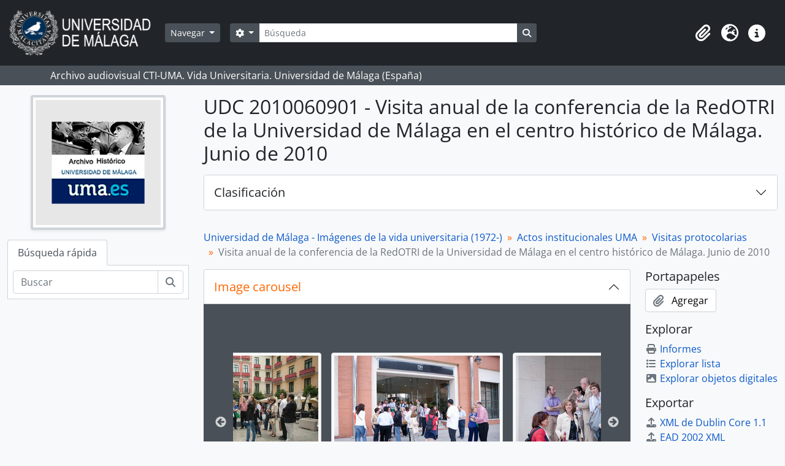

--- FILE ---
content_type: text/html; charset=utf-8
request_url: https://archivo.fotografico.uma.es/vida-universitaria/index.php/visita-anual-de-la-conferencia-de-la-redotri-en-el-centro-historico-de-malaga-junio-de-2010
body_size: 51742
content:
<!DOCTYPE html>
<html lang="es" dir="ltr">
  <head>
    <meta charset="utf-8">
    <meta name="viewport" content="width=device-width, initial-scale=1">
    <title>Visita anual de la conferencia de la RedOTRI de la Universidad de Málaga en el centro histórico de Málaga. Junio de 2010 - ARCHIVO UMA</title>
        <link rel="shortcut icon" href="/vida-universitaria/favicon.ico">
    <script defer src="/dist/js/vendor.bundle.1697f26639ee588df9ee.js"></script><script defer src="/dist/js/arDominionB5Plugin.bundle.0ac68e6c1a63c312687f.js"></script><link href="/dist/css/arDominionB5Plugin.bundle.33b8488ae3d60e127786.css" rel="stylesheet">
      </head>
  <body class="d-flex flex-column min-vh-100 sfIsadPlugin index">
        <div class="visually-hidden-focusable p-3 border-bottom">
  <a class="btn btn-sm btn-secondary" href="#main-column">
    Skip to main content  </a>
</div>
    



<header id="top-bar" class="navbar navbar-expand-lg navbar-dark bg-dark" role="navigation" aria-label="Main navigation">
  <div class="container-fluid">
          <a class="navbar-brand d-flex flex-wrap flex-lg-nowrap align-items-center py-0 me-0" href="/vida-universitaria/index.php/" title="Inicio" rel="home">
                  <img alt="AtoM logo" class="d-inline-block my-2 me-3" height="75" src="/vida-universitaria/plugins/arDominionB5Plugin/images/logo.png" />                      </a>
        <button class="navbar-toggler atom-btn-secondary my-2 me-1 px-1" type="button" data-bs-toggle="collapse" data-bs-target="#navbar-content" aria-controls="navbar-content" aria-expanded="false">
      <i 
        class="fas fa-2x fa-fw fa-bars" 
        data-bs-toggle="tooltip"
        data-bs-placement="bottom"
        title="Toggle navigation"
        aria-hidden="true">
      </i>
      <span class="visually-hidden">Toggle navigation</span>
    </button>
    <div class="collapse navbar-collapse flex-wrap justify-content-end me-1" id="navbar-content">
      <div class="d-flex flex-wrap flex-lg-nowrap flex-grow-1">
        <div class="dropdown my-2 me-3">
  <button class="btn btn-sm atom-btn-secondary dropdown-toggle" type="button" id="browse-menu" data-bs-toggle="dropdown" aria-expanded="false">
    Navegar  </button>
  <ul class="dropdown-menu mt-2" aria-labelledby="browse-menu">
    <li>
      <h6 class="dropdown-header">
        Navegar      </h6>
    </li>
                  <li id="node_home">
          <a class="dropdown-item" href="/vida-universitaria/index.php/" title="INICIO">INICIO</a>        </li>
                        <li id="node_browseInformationObjects">
          <a class="dropdown-item" href="/vida-universitaria/index.php/informationobject/browse" title="Fondos / colecciones">Fondos / colecciones</a>        </li>
                        <li id="node_BrowseDocuments">
          <a class="dropdown-item" href="/vida-universitaria/index.php/informationobject/browse?sort=startDate&amp;sq0=&amp;sf0=&amp;collection=%2Fvida-universitaria%2Findex.php%2Funiversidad-de-malaga-imagenes-de-la-vida-universitaria-1972&amp;levels=747452&amp;findingAidStatus=&amp;topLod=0&amp;rangeType=inclusive&amp;sortDir=desc" title="Reportajes UMA. 1988-">Reportajes UMA. 1988-</a>        </li>
                        <li id="node_browseActors">
          <a class="dropdown-item" href="/vida-universitaria/index.php/actor/browse" title="Personas / instituciones / cargos">Personas / instituciones / cargos</a>        </li>
                        <li id="node_AdvancedSearchDocuments">
          <a class="dropdown-item" href="/vida-universitaria/index.php/informationobject/browse?view=card&amp;collection=830&amp;sortDir=asc&amp;sort=identifier&amp;showAdvanced=1&amp;topLod=0&amp;onlyMedia=1" title="Búsqueda en documentos UMA">Búsqueda en documentos UMA</a>        </li>
                        <li id="node_AdvancedSearchActors">
          <a class="dropdown-item" href="/vida-universitaria/index.php/actor/browse?sortDir=desc&amp;sort=lastUpdated&amp;showAdvanced=1&amp;topLod=0" title="Búsqueda en autoridades">Búsqueda en autoridades</a>        </li>
                        <li id="node_browseRepositories">
          <a class="dropdown-item" href="/vida-universitaria/index.php/repository/browse" title="Archivos">Archivos</a>        </li>
                        <li id="node_browseFunctions">
          <a class="dropdown-item" href="/vida-universitaria/index.php/function/browse" title="Funciones">Funciones</a>        </li>
                        <li id="node_browseSubjects">
          <a class="dropdown-item" href="/vida-universitaria/index.php/taxonomy/index/id/35" title="Materias">Materias</a>        </li>
                        <li id="node_browsePlaces">
          <a class="dropdown-item" href="/vida-universitaria/index.php/taxonomy/index/id/42" title="Lugares">Lugares</a>        </li>
                        <li id="node_browseDigitalObjects">
          <a class="dropdown-item" href="/vida-universitaria/index.php/informationobject/browse?view=card&amp;onlyMedia=1&amp;topLod=0" title="Objetos digitales">Objetos digitales</a>        </li>
                        <li id="node_SiteMap">
          <a class="dropdown-item" href="/vida-universitaria/index.php/ClassificationTableUMA" title="MAPA WEB - Vida Universitaria">MAPA WEB - Vida Universitaria</a>        </li>
            </ul>
</div>
        <form
  id="search-box"
  class="d-flex flex-grow-1 my-2"
  role="search"
  action="/vida-universitaria/index.php/informationobject/browse">
  <h2 class="visually-hidden">Búsqueda</h2>
  <input type="hidden" name="topLod" value="0">
  <input type="hidden" name="sort" value="relevance">
  <div class="input-group flex-nowrap">
    <button
      id="search-box-options"
      class="btn btn-sm atom-btn-secondary dropdown-toggle"
      type="button"
      data-bs-toggle="dropdown"
      data-bs-auto-close="outside"
      aria-expanded="false">
      <i class="fas fa-cog" aria-hidden="true"></i>
      <span class="visually-hidden">Search options</span>
    </button>
    <div class="dropdown-menu mt-2" aria-labelledby="search-box-options">
              <div class="px-3 py-2">
          <div class="form-check">
            <input
              class="form-check-input"
              type="radio"
              name="repos"
              id="search-realm-global"
              checked
              value>
            <label class="form-check-label" for="search-realm-global">
              Búsqueda global            </label>
          </div>
                      <div class="form-check">
              <input
                class="form-check-input"
                type="radio"
                name="repos"
                id="search-realm-repo"
                value="137276">
              <label class="form-check-label" for="search-realm-repo">
                Busca <span>Archivo Histórico de la Universidad de Málaga (España)</span>              </label>
            </div>
                            </div>
        <div class="dropdown-divider"></div>
            <a class="dropdown-item" href="/vida-universitaria/index.php/informationobject/browse?showAdvanced=1&topLod=0">
        Búsqueda avanzada      </a>
    </div>
    <input
      id="search-box-input"
      class="form-control form-control-sm dropdown-toggle"
      type="search"
      name="query"
      autocomplete="off"
      value=""
      placeholder="Búsqueda"
      data-url="/vida-universitaria/index.php/search/autocomplete"
      data-bs-toggle="dropdown"
      aria-label="Búsqueda"
      aria-expanded="false">
    <ul id="search-box-results" class="dropdown-menu mt-2" aria-labelledby="search-box-input"></ul>
    <button class="btn btn-sm atom-btn-secondary" type="submit">
      <i class="fas fa-search" aria-hidden="true"></i>
      <span class="visually-hidden">Search in browse page</span>
    </button>
  </div>
</form>
      </div>
      <div class="d-flex flex-nowrap flex-column flex-lg-row align-items-strech align-items-lg-center">
        <ul class="navbar-nav mx-lg-2">
                    <li class="nav-item dropdown d-flex flex-column">
  <a
    class="nav-link dropdown-toggle d-flex align-items-center p-0"
    href="#"
    id="clipboard-menu"
    role="button"
    data-bs-toggle="dropdown"
    aria-expanded="false"
    data-total-count-label="registros añadidos"
    data-alert-close="Cerrar"
    data-load-alert-message="There was an error loading the clipboard content."
    data-export-alert-message="The clipboard is empty for this entity type."
    data-export-check-url="/vida-universitaria/index.php/clipboard/exportCheck"
    data-delete-alert-message="Nota: los elementos del portapapeles no seleccionados en esta página se eliminarán del portapapeles cuando se actualice la página. Puede volver a seleccionarlos ahora o recargar la página para eliminarlos por completo. El uso de los botones de ordenación o de vista previa de impresión también provocará una recarga de la página - así que ¡se perderá todo lo que no esté seleccionado en ese momento!">
    <i
      class="fas fa-2x fa-fw fa-paperclip px-0 px-lg-2 py-2"
      data-bs-toggle="tooltip"
      data-bs-placement="bottom"
      data-bs-custom-class="d-none d-lg-block"
      title=""
      aria-hidden="true">
    </i>
    <span class="d-lg-none mx-1" aria-hidden="true">
          </span>
    <span class="visually-hidden">
          </span>
  </a>
  <ul class="dropdown-menu dropdown-menu-end mb-2" aria-labelledby="clipboard-menu">
    <li>
      <h6 class="dropdown-header">
              </h6>
    </li>
    <li class="text-muted text-nowrap px-3 pb-2">
      <span
        id="counts-block"
        data-information-object-label="Fondos / documentos"
        data-actor-object-label="Personas / instituciones / cargos"
        data-repository-object-label="Archivo">
      </span>
    </li>
                  <li id="node_clearClipboard">
          <a class="dropdown-item" href="/vida-universitaria/index.php/" title="Clear selections">Clear selections</a>        </li>
                        <li id="node_goToClipboard">
          <a class="dropdown-item" href="/vida-universitaria/index.php/clipboard/view" title="Go to clipboard">Go to clipboard</a>        </li>
                        <li id="node_loadClipboard">
          <a class="dropdown-item" href="/vida-universitaria/index.php/clipboard/load" title="Load clipboard">Load clipboard</a>        </li>
                        <li id="node_saveClipboard">
          <a class="dropdown-item" href="/vida-universitaria/index.php/clipboard/save" title="Save clipboard">Save clipboard</a>        </li>
            </ul>
</li>
                      <li class="nav-item dropdown d-flex flex-column">
  <a
    class="nav-link dropdown-toggle d-flex align-items-center p-0"
    href="#"
    id="language-menu"
    role="button"
    data-bs-toggle="dropdown"
    aria-expanded="false">
    <i
      class="fas fa-2x fa-fw fa-globe-europe px-0 px-lg-2 py-2"
      data-bs-toggle="tooltip"
      data-bs-placement="bottom"
      data-bs-custom-class="d-none d-lg-block"
      title="Idioma"
      aria-hidden="true">
    </i>
    <span class="d-lg-none mx-1" aria-hidden="true">
      Idioma    </span>
    <span class="visually-hidden">
      Idioma    </span>  
  </a>
  <ul class="dropdown-menu dropdown-menu-end mb-2" aria-labelledby="language-menu">
    <li>
      <h6 class="dropdown-header">
        Idioma      </h6>
    </li>
          <li>
        <a class="dropdown-item" href="/vida-universitaria/index.php/visita-anual-de-la-conferencia-de-la-redotri-en-el-centro-historico-de-malaga-junio-de-2010;isad?sf_culture=en" title="English">English</a>      </li>
          <li>
        <a class="dropdown-item" href="/vida-universitaria/index.php/visita-anual-de-la-conferencia-de-la-redotri-en-el-centro-historico-de-malaga-junio-de-2010;isad?sf_culture=es" title="Español">Español</a>      </li>
      </ul>
</li>
                    <li class="nav-item dropdown d-flex flex-column">
  <a
    class="nav-link dropdown-toggle d-flex align-items-center p-0"
    href="#"
    id="quick-links-menu"
    role="button"
    data-bs-toggle="dropdown"
    aria-expanded="false">
    <i
      class="fas fa-2x fa-fw fa-info-circle px-0 px-lg-2 py-2"
      data-bs-toggle="tooltip"
      data-bs-placement="bottom"
      data-bs-custom-class="d-none d-lg-block"
      title="Enlaces rápidos"
      aria-hidden="true">
    </i>
    <span class="d-lg-none mx-1" aria-hidden="true">
      Enlaces rápidos    </span> 
    <span class="visually-hidden">
      Enlaces rápidos    </span>
  </a>
  <ul class="dropdown-menu dropdown-menu-end mb-2" aria-labelledby="quick-links-menu">
    <li>
      <h6 class="dropdown-header">
        Enlaces rápidos      </h6>
    </li>
                  <li id="node_help">
          <a class="dropdown-item" href="http://ica-atom.org/doc/index.php?title=User_manual" title="ayuda">ayuda</a>        </li>
            </ul>
</li>
        </ul>
              </div>
    </div>
  </div>
</header>

  <div class="bg-secondary text-white">
    <div class="container-xl py-1">
      Archivo audiovisual  CTI-UMA. Vida Universitaria. Universidad de Málaga (España)    </div>
  </div>
    
<div id="wrapper" class="container-xxl pt-3 flex-grow-1">
            <div class="row">
    <div id="sidebar" class="col-md-3">
          
  <div class="repository-logo mb-3 mx-auto">
    <a class="text-decoration-none" href="/vida-universitaria/index.php/archivo-historico-fotografico-uma">
      <img alt="Ir a Archivo Histórico de la Universidad de Málaga (España)" class="img-fluid img-thumbnail border-4 shadow-sm bg-white" src="/vida-universitaria/uploads/r/archivo-historico-fotografico-uma/conf/logo.png" />    </a>
  </div>

<ul class="nav nav-tabs border-0" id="treeview-menu" role="tablist">

  
  <li class="nav-item" role="presentation">
    <button
        class="nav-link active"
        id="treeview-search-tab"
        data-bs-toggle="tab"
        data-bs-target="#treeview-search"
        type="button"
        role="tab"
        aria-controls="treeview-search"
        aria-selected="true">
        Búsqueda rápida      </button>
  </li>

</ul>

<div class="tab-content mb-3" id="treeview-content">

      <div id="fullwidth-treeview-active" data-treeview-alert-close="Cerrar" hidden>
      <input type="button" id="fullwidth-treeview-more-button" class="btn btn-sm atom-btn-white" data-label="%1% más" value="" />
      <input type="button" id="fullwidth-treeview-reset-button" class="btn btn-sm atom-btn-white" value="Reiniciar" />
      <span
        id="fullwidth-treeview-configuration"
        data-collection-url="/vida-universitaria/index.php/universidad-de-malaga-imagenes-de-la-vida-universitaria-1972"
        data-collapse-enabled="yes"
        data-opened-text="Clasificación"
        data-closed-text="Clasificación"
        data-items-per-page="8000"
        data-enable-dnd="no">
      </span>
    </div>
  
  <div class="tab-pane fade show active" id="treeview-search" role="tabpanel" aria-labelledby="treeview-search-tab">

    <form method="get" role="search" class="p-2 bg-white border" action="/vida-universitaria/index.php/search?collection=830" data-not-found="No se han encontrado resultados.">
      <div class="input-group">
        <input type="text" name="query" class="form-control" aria-label="Buscar" placeholder="Buscar" aria-describedby="treeview-search-submit-button" required>
        <button class="btn atom-btn-white" type="submit" id="treeview-search-submit-button">
          <i aria-hidden="true" class="fas fa-search"></i>
          <span class="visually-hidden">Búsqueda</span>
        </button>
      </div>
    </form>

  </div>

</div>

    </div>
    <div id="main-column" role="main" class="col-md-9">
      
  <h1>UDC 2010060901 - Visita anual de la conferencia de la RedOTRI de la Universidad de Málaga en el centro histórico de Málaga. Junio de 2010</h1>

  
      <nav aria-label="breadcrumb" id="breadcrumb">
  <ol class="breadcrumb">
                                      <li class="breadcrumb-item">
            <a href="/vida-universitaria/index.php/universidad-de-malaga-imagenes-de-la-vida-universitaria-1972" title="Universidad de Málaga - Imágenes de la vida universitaria (1972-)">Universidad de Málaga - Imágenes de la vida universitaria (1972-)</a>          </li>
                                          <li class="breadcrumb-item">
            <a href="/vida-universitaria/index.php/actos-protocolarios" title="Actos institucionales UMA">Actos institucionales UMA</a>          </li>
                                          <li class="breadcrumb-item">
            <a href="/vida-universitaria/index.php/visitas-protocolarias" title="Visitas protocolarias">Visitas protocolarias</a>          </li>
                                          <li class="breadcrumb-item active" aria-current="page">
            Visita anual de la conferencia de la RedOTRI de la Universidad de Málaga en el centro histórico de Málaga. Junio de 2010          </li>
                    </ol>
</nav>
  
  
      <div class="row">
        <div class="col-md-9">
          
  <div
  class="accordion"
  id="atom-digital-object-carousel"
  data-carousel-instructions-text-text-link="Clicking this description title link will open the description view page for this digital object. Advancing the carousel above will update this title text."
  data-carousel-instructions-text-image-link="Changing the current slide of this carousel will change the description title displayed in the following carousel. Clicking any image in this carousel will open the related description view page."
  data-carousel-next-arrow-button-text="Siguiente"
  data-carousel-prev-arrow-button-text="Previa"
  data-carousel-images-region-label="Archival description images carousel"
  data-carousel-title-region-label="Archival description title link">
  <div class="accordion-item border-0">
    <h2 class="accordion-header rounded-0 rounded-top border border-bottom-0" id="heading-carousel">
      <button class="accordion-button rounded-0 rounded-top text-primary" type="button" data-bs-toggle="collapse" data-bs-target="#collapse-carousel" aria-expanded="true" aria-controls="collapse-carousel">
        <span>Image carousel</span>
      </button>
    </h2>
    <div id="collapse-carousel" class="accordion-collapse collapse show" aria-labelledby="heading-carousel">
      <div class="accordion-body bg-secondary px-5 pt-4 pb-3">
        <div id="atom-slider-images" class="mb-0">
                      <a title="Visita anual de la conferencia de la RedOTRI en el centro histórico de Málaga. Junio de 2010" href="/vida-universitaria/index.php/visita-anual-de-la-conferencia-de-la-redotri-en-el-centro-historico-de-malaga-junio-de-2011">
              <img class="img-thumbnail mx-2" longdesc="/vida-universitaria/index.php/visita-anual-de-la-conferencia-de-la-redotri-en-el-centro-historico-de-malaga-junio-de-2011" alt="Visita anual de la conferencia de la RedOTRI en el centro histórico de Málaga. Junio de 2010" src="/vida-universitaria/uploads/r/archivo-historico-fotografico-uma/f/1/1/f112feda61d795c2ff1b82fc334f9067c68801a239b2d02116d572db97d9f97d/AF02011000_29067_20100609_NA_41112M_6255_142.jpg" />            </a>
                      <a title="Visita anual de la conferencia de la RedOTRI en el centro histórico de Málaga. Junio de 2010" href="/vida-universitaria/index.php/visita-anual-de-la-conferencia-de-la-redotri-en-el-centro-historico-de-malaga-junio-de-2012">
              <img class="img-thumbnail mx-2" longdesc="/vida-universitaria/index.php/visita-anual-de-la-conferencia-de-la-redotri-en-el-centro-historico-de-malaga-junio-de-2012" alt="Visita anual de la conferencia de la RedOTRI en el centro histórico de Málaga. Junio de 2010" src="/vida-universitaria/uploads/r/archivo-historico-fotografico-uma/a/2/6/a26784dee23dfad82f818dcbf6796b3cc7055144c5b3aaf9006b5b862dff170f/AF02011000_29067_20100609_NA_41112M_6262_142.jpg" />            </a>
                      <a title="Visita anual de la conferencia de la RedOTRI en el centro histórico de Málaga. Junio de 2010" href="/vida-universitaria/index.php/visita-anual-de-la-conferencia-de-la-redotri-en-el-centro-historico-de-malaga-junio-de-2013">
              <img class="img-thumbnail mx-2" longdesc="/vida-universitaria/index.php/visita-anual-de-la-conferencia-de-la-redotri-en-el-centro-historico-de-malaga-junio-de-2013" alt="Visita anual de la conferencia de la RedOTRI en el centro histórico de Málaga. Junio de 2010" src="/vida-universitaria/uploads/r/archivo-historico-fotografico-uma/4/b/1/4b18c18572403b63bb0f6673b3f83fe7ef50c56549e0cab8f021108d75efb867/AF02011000_29067_20100609_NA_41112M_6273_142.jpg" />            </a>
                      <a title="Visita anual de la conferencia de la RedOTRI en el centro histórico de Málaga. Junio de 2010" href="/vida-universitaria/index.php/visita-anual-de-la-conferencia-de-la-redotri-en-el-centro-historico-de-malaga-junio-de-2014">
              <img class="img-thumbnail mx-2" longdesc="/vida-universitaria/index.php/visita-anual-de-la-conferencia-de-la-redotri-en-el-centro-historico-de-malaga-junio-de-2014" alt="Visita anual de la conferencia de la RedOTRI en el centro histórico de Málaga. Junio de 2010" src="/vida-universitaria/uploads/r/archivo-historico-fotografico-uma/5/d/7/5d77914889b2b5f3c162e5d055fc38c12491ad8b88ab0a6d96b2f6d50de90c02/AF02011000_29067_20100609_NA_41112M_6288_142.jpg" />            </a>
                      <a title="Visita anual de la conferencia de la RedOTRI en el centro histórico de Málaga. Junio de 2010" href="/vida-universitaria/index.php/visita-anual-de-la-conferencia-de-la-redotri-en-el-centro-historico-de-malaga-junio-de-2015">
              <img class="img-thumbnail mx-2" longdesc="/vida-universitaria/index.php/visita-anual-de-la-conferencia-de-la-redotri-en-el-centro-historico-de-malaga-junio-de-2015" alt="Visita anual de la conferencia de la RedOTRI en el centro histórico de Málaga. Junio de 2010" src="/vida-universitaria/uploads/r/archivo-historico-fotografico-uma/b/b/2/bb2f0ce327e663f6f326d8ee13f34ba95346e6f23001c9640e92265a587ce72e/AF02011000_29067_20100609_NA_41112M_6292_142.jpg" />            </a>
                      <a title="Visita anual de la conferencia de la RedOTRI en el centro histórico de Málaga. Junio de 2010" href="/vida-universitaria/index.php/visita-anual-de-la-conferencia-de-la-redotri-en-el-centro-historico-de-malaga-junio-de-2016">
              <img class="img-thumbnail mx-2" longdesc="/vida-universitaria/index.php/visita-anual-de-la-conferencia-de-la-redotri-en-el-centro-historico-de-malaga-junio-de-2016" alt="Visita anual de la conferencia de la RedOTRI en el centro histórico de Málaga. Junio de 2010" src="/vida-universitaria/uploads/r/archivo-historico-fotografico-uma/d/7/7/d773f242959c7a0a1c8b21ad8f6e404741aea6b629306ceabb3f4875f36faf5d/AF02011000_29067_20100609_NA_41112M_6294_142.jpg" />            </a>
                      <a title="Visita anual de la conferencia de la RedOTRI en el centro histórico de Málaga. Junio de 2010" href="/vida-universitaria/index.php/visita-anual-de-la-conferencia-de-la-redotri-en-el-centro-historico-de-malaga-junio-de-2017">
              <img class="img-thumbnail mx-2" longdesc="/vida-universitaria/index.php/visita-anual-de-la-conferencia-de-la-redotri-en-el-centro-historico-de-malaga-junio-de-2017" alt="Visita anual de la conferencia de la RedOTRI en el centro histórico de Málaga. Junio de 2010" src="/vida-universitaria/uploads/r/archivo-historico-fotografico-uma/a/c/c/acc23e3bd6950747e2d3a4c2df21620c05db4a9468139159371a518579c8993b/AF02011000_29067_20100609_NA_41112M_6312_142.jpg" />            </a>
                      <a title="Visita anual de la conferencia de la RedOTRI en el centro histórico de Málaga. Junio de 2010" href="/vida-universitaria/index.php/visita-anual-de-la-conferencia-de-la-redotri-en-el-centro-historico-de-malaga-junio-de-2018">
              <img class="img-thumbnail mx-2" longdesc="/vida-universitaria/index.php/visita-anual-de-la-conferencia-de-la-redotri-en-el-centro-historico-de-malaga-junio-de-2018" alt="Visita anual de la conferencia de la RedOTRI en el centro histórico de Málaga. Junio de 2010" src="/vida-universitaria/uploads/r/archivo-historico-fotografico-uma/b/f/8/bf8177dd31b1fab305641b68f3eddce3705c95af2f7d916f76d962c052d6c66a/AF02011000_29067_20100609_NA_41112M_6318_142.jpg" />            </a>
                      <a title="Visita anual de la conferencia de la RedOTRI en el centro histórico de Málaga. Junio de 2010" href="/vida-universitaria/index.php/visita-anual-de-la-conferencia-de-la-redotri-en-el-centro-historico-de-malaga-junio-de-2019">
              <img class="img-thumbnail mx-2" longdesc="/vida-universitaria/index.php/visita-anual-de-la-conferencia-de-la-redotri-en-el-centro-historico-de-malaga-junio-de-2019" alt="Visita anual de la conferencia de la RedOTRI en el centro histórico de Málaga. Junio de 2010" src="/vida-universitaria/uploads/r/archivo-historico-fotografico-uma/b/d/f/bdf6a62d7d5f57e14603eaf596944afbb121a6670c90ff28d80d85a76f8028f3/AF02011000_29067_20100609_NA_41112M_6322_142.jpg" />            </a>
                      <a title="Visita anual de la conferencia de la RedOTRI en el centro histórico de Málaga. Junio de 2010" href="/vida-universitaria/index.php/visita-anual-de-la-conferencia-de-la-redotri-en-el-centro-historico-de-malaga-junio-de-2020">
              <img class="img-thumbnail mx-2" longdesc="/vida-universitaria/index.php/visita-anual-de-la-conferencia-de-la-redotri-en-el-centro-historico-de-malaga-junio-de-2020" alt="Visita anual de la conferencia de la RedOTRI en el centro histórico de Málaga. Junio de 2010" src="/vida-universitaria/uploads/r/archivo-historico-fotografico-uma/1/1/a/11acd4ffbaac08cb13ac747f5fa9bd0956040e0588b04b7ca8ad911af41c9f48/AF02011000_29067_20100609_NA_41112M_6330_142.jpg" />            </a>
                      <a title="Visita anual de la conferencia de la RedOTRI en el centro histórico de Málaga. Junio de 2010" href="/vida-universitaria/index.php/visita-anual-de-la-conferencia-de-la-redotri-en-el-centro-historico-de-malaga-junio-de-2021">
              <img class="img-thumbnail mx-2" longdesc="/vida-universitaria/index.php/visita-anual-de-la-conferencia-de-la-redotri-en-el-centro-historico-de-malaga-junio-de-2021" alt="Visita anual de la conferencia de la RedOTRI en el centro histórico de Málaga. Junio de 2010" src="/vida-universitaria/uploads/r/archivo-historico-fotografico-uma/b/b/d/bbd200a7f14c26abe274e3d82f7265a36951980501f2bb4ed2e80d3669e98d09/AF02011000_29067_20100609_NA_41112M_6337_142.jpg" />            </a>
                      <a title="Visita anual de la conferencia de la RedOTRI en el centro histórico de Málaga. Junio de 2010" href="/vida-universitaria/index.php/visita-anual-de-la-conferencia-de-la-redotri-en-el-centro-historico-de-malaga-junio-de-2022">
              <img class="img-thumbnail mx-2" longdesc="/vida-universitaria/index.php/visita-anual-de-la-conferencia-de-la-redotri-en-el-centro-historico-de-malaga-junio-de-2022" alt="Visita anual de la conferencia de la RedOTRI en el centro histórico de Málaga. Junio de 2010" src="/vida-universitaria/uploads/r/archivo-historico-fotografico-uma/8/2/c/82c77096f3962ebe25799d3244f5fe865fa9035dcf3057ca52a380c0be76b740/AF02011000_29067_20100609_NA_41112M_6342_142.jpg" />            </a>
                      <a title="Visita anual de la conferencia de la RedOTRI en el centro histórico de Málaga. Junio de 2010" href="/vida-universitaria/index.php/visita-anual-de-la-conferencia-de-la-redotri-en-el-centro-historico-de-malaga-junio-de-2023">
              <img class="img-thumbnail mx-2" longdesc="/vida-universitaria/index.php/visita-anual-de-la-conferencia-de-la-redotri-en-el-centro-historico-de-malaga-junio-de-2023" alt="Visita anual de la conferencia de la RedOTRI en el centro histórico de Málaga. Junio de 2010" src="/vida-universitaria/uploads/r/archivo-historico-fotografico-uma/b/0/d/b0dfc9dd4b43ed5077af516ae4afd8d6ec853b9bdb31a4f4fea1e23e69d83e59/AF02011000_29067_20100609_NA_41112M_6347_142.jpg" />            </a>
                      <a title="Visita anual de la conferencia de la RedOTRI en el centro histórico de Málaga. Junio de 2010" href="/vida-universitaria/index.php/visita-anual-de-la-conferencia-de-la-redotri-en-el-centro-historico-de-malaga-junio-de-2024">
              <img class="img-thumbnail mx-2" longdesc="/vida-universitaria/index.php/visita-anual-de-la-conferencia-de-la-redotri-en-el-centro-historico-de-malaga-junio-de-2024" alt="Visita anual de la conferencia de la RedOTRI en el centro histórico de Málaga. Junio de 2010" src="/vida-universitaria/uploads/r/archivo-historico-fotografico-uma/0/7/e/07e2339e38a225162d41cbfac4fdc6d2d6d6f998417e84b8ff0f2a2525bcfdd5/AF02011000_29067_20100609_NA_41112M_6349_142.jpg" />            </a>
                      <a title="Visita anual de la conferencia de la RedOTRI en el centro histórico de Málaga. Junio de 2010" href="/vida-universitaria/index.php/visita-anual-de-la-conferencia-de-la-redotri-en-el-centro-historico-de-malaga-junio-de-2025">
              <img class="img-thumbnail mx-2" longdesc="/vida-universitaria/index.php/visita-anual-de-la-conferencia-de-la-redotri-en-el-centro-historico-de-malaga-junio-de-2025" alt="Visita anual de la conferencia de la RedOTRI en el centro histórico de Málaga. Junio de 2010" src="/vida-universitaria/uploads/r/archivo-historico-fotografico-uma/8/1/e/81e97a9d94d9d0af46e163fede733b5591a29896353d17e1d749f06214378ae4/AF02011000_29067_20100609_NA_41112M_6356_142.jpg" />            </a>
                  </div>

        <div id="atom-slider-title">
                      <a href="/vida-universitaria/index.php/visita-anual-de-la-conferencia-de-la-redotri-en-el-centro-historico-de-malaga-junio-de-2011" class="text-white text-center mt-2 mb-1">
              Visita anual de la conferencia de la RedOTRI en el centro histórico de Málaga. Junio de 2010            </a>
                      <a href="/vida-universitaria/index.php/visita-anual-de-la-conferencia-de-la-redotri-en-el-centro-historico-de-malaga-junio-de-2012" class="text-white text-center mt-2 mb-1">
              Visita anual de la conferencia de la RedOTRI en el centro histórico de Málaga. Junio de 2010            </a>
                      <a href="/vida-universitaria/index.php/visita-anual-de-la-conferencia-de-la-redotri-en-el-centro-historico-de-malaga-junio-de-2013" class="text-white text-center mt-2 mb-1">
              Visita anual de la conferencia de la RedOTRI en el centro histórico de Málaga. Junio de 2010            </a>
                      <a href="/vida-universitaria/index.php/visita-anual-de-la-conferencia-de-la-redotri-en-el-centro-historico-de-malaga-junio-de-2014" class="text-white text-center mt-2 mb-1">
              Visita anual de la conferencia de la RedOTRI en el centro histórico de Málaga. Junio de 2010            </a>
                      <a href="/vida-universitaria/index.php/visita-anual-de-la-conferencia-de-la-redotri-en-el-centro-historico-de-malaga-junio-de-2015" class="text-white text-center mt-2 mb-1">
              Visita anual de la conferencia de la RedOTRI en el centro histórico de Málaga. Junio de 2010            </a>
                      <a href="/vida-universitaria/index.php/visita-anual-de-la-conferencia-de-la-redotri-en-el-centro-historico-de-malaga-junio-de-2016" class="text-white text-center mt-2 mb-1">
              Visita anual de la conferencia de la RedOTRI en el centro histórico de Málaga. Junio de 2010            </a>
                      <a href="/vida-universitaria/index.php/visita-anual-de-la-conferencia-de-la-redotri-en-el-centro-historico-de-malaga-junio-de-2017" class="text-white text-center mt-2 mb-1">
              Visita anual de la conferencia de la RedOTRI en el centro histórico de Málaga. Junio de 2010            </a>
                      <a href="/vida-universitaria/index.php/visita-anual-de-la-conferencia-de-la-redotri-en-el-centro-historico-de-malaga-junio-de-2018" class="text-white text-center mt-2 mb-1">
              Visita anual de la conferencia de la RedOTRI en el centro histórico de Málaga. Junio de 2010            </a>
                      <a href="/vida-universitaria/index.php/visita-anual-de-la-conferencia-de-la-redotri-en-el-centro-historico-de-malaga-junio-de-2019" class="text-white text-center mt-2 mb-1">
              Visita anual de la conferencia de la RedOTRI en el centro histórico de Málaga. Junio de 2010            </a>
                      <a href="/vida-universitaria/index.php/visita-anual-de-la-conferencia-de-la-redotri-en-el-centro-historico-de-malaga-junio-de-2020" class="text-white text-center mt-2 mb-1">
              Visita anual de la conferencia de la RedOTRI en el centro histórico de Málaga. Junio de 2010            </a>
                      <a href="/vida-universitaria/index.php/visita-anual-de-la-conferencia-de-la-redotri-en-el-centro-historico-de-malaga-junio-de-2021" class="text-white text-center mt-2 mb-1">
              Visita anual de la conferencia de la RedOTRI en el centro histórico de Málaga. Junio de 2010            </a>
                      <a href="/vida-universitaria/index.php/visita-anual-de-la-conferencia-de-la-redotri-en-el-centro-historico-de-malaga-junio-de-2022" class="text-white text-center mt-2 mb-1">
              Visita anual de la conferencia de la RedOTRI en el centro histórico de Málaga. Junio de 2010            </a>
                      <a href="/vida-universitaria/index.php/visita-anual-de-la-conferencia-de-la-redotri-en-el-centro-historico-de-malaga-junio-de-2023" class="text-white text-center mt-2 mb-1">
              Visita anual de la conferencia de la RedOTRI en el centro histórico de Málaga. Junio de 2010            </a>
                      <a href="/vida-universitaria/index.php/visita-anual-de-la-conferencia-de-la-redotri-en-el-centro-historico-de-malaga-junio-de-2024" class="text-white text-center mt-2 mb-1">
              Visita anual de la conferencia de la RedOTRI en el centro histórico de Málaga. Junio de 2010            </a>
                      <a href="/vida-universitaria/index.php/visita-anual-de-la-conferencia-de-la-redotri-en-el-centro-historico-de-malaga-junio-de-2025" class="text-white text-center mt-2 mb-1">
              Visita anual de la conferencia de la RedOTRI en el centro histórico de Málaga. Junio de 2010            </a>
                  </div>

                  <div class="text-white text-center mt-2 mb-1">
            Resultados 1 a 15 de 51            <a class='btn atom-btn-outline-light btn-sm ms-2' href="/vida-universitaria/index.php/informationobject/browse?ancestor=22477&topLod=0&view=card&onlyMedia=1">Mostrar todo</a>
          </div>
              </div>
    </div>
  </div>
</div>

                      <div id="content">
              




    <div class="digital-object-reference text-center p-3 border-bottom">
          

      <a target="_blank" href="http://albumina.cti.uma.es/Catalogo/Sirve/AF02011000_29067_20100609_NA_41112M_6330.jpg" title=""><img alt="Open original Objeto digital" class="img-thumbnail" src="/vida-universitaria/uploads/r/archivo-historico-fotografico-uma/b/1/f/b1f99f08d48194981d4257526496d2504d6afeb9cdcb3d750d48974d3fa2fb1f/AF02011000_29067_20100609_NA_41112M_6330_141.jpg" /></a>  
      </div>


<section id="identityArea" class="border-bottom">

  
  <div class="field text-break row g-0"><h3 class="h6 lh-base m-0 text-muted col-3 border-end text-end p-2">Código de referencia</h3><div class="col-9 p-2">ES 29067AUMA AI 02.01.10.2010060901</div></div>
  <div class="field text-break row g-0"><h3 class="h6 lh-base m-0 text-muted col-3 border-end text-end p-2">Título</h3><div class="col-9 p-2">Visita anual de la conferencia de la RedOTRI de la Universidad de Málaga en el centro histórico de Málaga. Junio de 2010</div></div>
  <div class="field row g-0">
    <h3 class="h6 lh-base m-0 text-muted col-3 border-end text-end p-2">Fecha(s)</h3>    <div class="creationDates col-9 p-2">
      <ul class="m-0 ms-1 ps-3">
                  <li>
            [c] 2010-06-09 (Creación)
          </li>
              </ul>
    </div>
  </div>

  <div class="field text-break row g-0"><h3 class="h6 lh-base m-0 text-muted col-3 border-end text-end p-2">Nivel de descripción</h3><div class="col-9 p-2">UDC</div></div>
  <div class="field text-break row g-0"><h3 class="h6 lh-base m-0 text-muted col-3 border-end text-end p-2">Volumen y soporte</h3><div class="col-9 p-2"><p>Fotografías [4368 x 2912 píxeles], digital (cámara Canon EOS 5D - sensor CMOS RGB 12,8 Mp - raw 12 bits) positivo, policromo.</p></div></div></section> <!-- /section#identityArea -->

<section id="contextArea" class="border-bottom">

  
  <div class="creatorHistories">
          <div class="field row g-0">
      <h3 class="h6 lh-base m-0 text-muted col-3 border-end text-end p-2">Nombre del productor</h3>      <div class="col-9 p-2">

        <div class="creator">
                      <a href="/vida-universitaria/index.php/hernandez-nani" title="Hernández, Nani">Hernández, Nani</a>                  </div>

        
                  <div class="field row g-0">
                                                  <div class="field text-break d-flex flex-wrap"><h4 class="h6 lh-base m-0 text-muted me-2">Historia biográfica</h4><div></div></div>          </div>
        
      </div>
    </div>
        </div>

  <div class="relatedFunctions">
      </div>

  <div class="repository">
    <div class="field text-break row g-0"><h3 class="h6 lh-base m-0 text-muted col-3 border-end text-end p-2">Institución archivística</h3><div class="col-9 p-2"><a title="Heredado desde Universidad de Málaga - Imágenes de la vida universitaria (1972-)" href="/vida-universitaria/index.php/archivo-historico-fotografico-uma">Archivo Histórico de la Universidad de Málaga (España)</a></div></div>  </div>

      <div class="field text-break row g-0"><h3 class="h6 lh-base m-0 text-muted col-3 border-end text-end p-2">Historia archivística</h3><div class="col-9 p-2"></div></div>  
      <div class="field text-break row g-0"><h3 class="h6 lh-base m-0 text-muted col-3 border-end text-end p-2">Origen del ingreso o transferencia</h3><div class="col-9 p-2"></div></div>  
</section> <!-- /section#contextArea -->

<section id="contentAndStructureArea" class="border-bottom">

  
  <div class="field text-break row g-0"><h3 class="h6 lh-base m-0 text-muted col-3 border-end text-end p-2">Alcance y contenido</h3><div class="col-9 p-2"></div></div>
      <div class="field text-break row g-0"><h3 class="h6 lh-base m-0 text-muted col-3 border-end text-end p-2">Valorización, destrucción y programación</h3><div class="col-9 p-2"></div></div>  
  <div class="field text-break row g-0"><h3 class="h6 lh-base m-0 text-muted col-3 border-end text-end p-2">Acumulaciones</h3><div class="col-9 p-2"></div></div>
  <div class="field text-break row g-0"><h3 class="h6 lh-base m-0 text-muted col-3 border-end text-end p-2">Sistema de arreglo</h3><div class="col-9 p-2"></div></div></section> <!-- /section#contentAndStructureArea -->

<section id="conditionsOfAccessAndUseArea" class="border-bottom">

  
  <div class="field text-break row g-0"><h3 class="h6 lh-base m-0 text-muted col-3 border-end text-end p-2">Condiciones de acceso</h3><div class="col-9 p-2"></div></div>
  <div class="field text-break row g-0"><h3 class="h6 lh-base m-0 text-muted col-3 border-end text-end p-2">Condiciones</h3><div class="col-9 p-2"></div></div>
  <div class="field text-break row g-0"><h3 class="h6 lh-base m-0 text-muted col-3 border-end text-end p-2">Idioma del material</h3><div class="col-9 p-2"><ul class="m-0 ms-1 ps-3"></ul></div></div>
  <div class="field text-break row g-0"><h3 class="h6 lh-base m-0 text-muted col-3 border-end text-end p-2">Escritura del material</h3><div class="col-9 p-2"><ul class="m-0 ms-1 ps-3"></ul></div></div>
  <div class="field text-break row g-0"><h3 class="h6 lh-base m-0 text-muted col-3 border-end text-end p-2">Notas sobre las lenguas y escrituras</h3><div class="col-9 p-2"></div></div>
      <div class="field text-break row g-0"><h3 class="h6 lh-base m-0 text-muted col-3 border-end text-end p-2">Características físicas y requisitos técnicos</h3><div class="col-9 p-2"></div></div>  
  <div class="field text-break row g-0"><h3 class="h6 lh-base m-0 text-muted col-3 border-end text-end p-2">Instrumentos de descripción</h3><div class="col-9 p-2"></div></div>
  <div class="field row g-0">
  <h3 class="h6 lh-base m-0 text-muted col-3 border-end text-end p-2"></h3>  <div class="findingAidLink col-9 p-2">
    <a href="/vida-universitaria/" target="_blank"></a>
  </div>
</div>

</section> <!-- /section#conditionsOfAccessAndUseArea -->

<section id="alliedMaterialsArea" class="border-bottom">

  
  <div class="field text-break row g-0"><h3 class="h6 lh-base m-0 text-muted col-3 border-end text-end p-2">Existencia y localización de originales</h3><div class="col-9 p-2"></div></div>
  <div class="field text-break row g-0"><h3 class="h6 lh-base m-0 text-muted col-3 border-end text-end p-2">Existencia y localización de copias</h3><div class="col-9 p-2"></div></div>
  <div class="field text-break row g-0"><h3 class="h6 lh-base m-0 text-muted col-3 border-end text-end p-2">Unidades de descripción relacionadas</h3><div class="col-9 p-2"></div></div>
  <div class="relatedMaterialDescriptions">
    <div class="field row g-0">

      <h3 class="h6 lh-base m-0 text-muted col-3 border-end text-end p-2">Descripciones relacionadas</h3>  
  <div class="col-9 p-2">
    <ul class="m-0 ms-1 ps-3">
                </ul>
  </div>

</div>
  </div>

  </section> <!-- /section#alliedMaterialsArea -->

<section id="notesArea" class="border-bottom">

  
        
  <div class="alternativeIdentifiers">
    <div class="field row g-0">

  <h3 class="h6 lh-base m-0 text-muted col-3 border-end text-end p-2">Identificador/es alternativo(os)</h3>
  <div class="col-9 p-2">
      </div>

</div>
  </div>
</section> <!-- /section#notesArea -->

<section id="accessPointsArea" class="border-bottom">

  
  <div class="subjectAccessPoints">
    <div class="field row g-0">

      <h3 class="h6 lh-base m-0 text-muted col-3 border-end text-end p-2">Puntos de acceso por materia</h3>  
  <div class="col-9 p-2">
    <ul class="m-0 ms-1 ps-3">
          </ul>
  </div>

</div>
  </div>

  <div class="placeAccessPoints">
    <div class="field row g-0">

      <h3 class="h6 lh-base m-0 text-muted col-3 border-end text-end p-2">Puntos de acceso por lugar</h3>  
  <div class="col-9 p-2">
    <ul class="m-0 ms-1 ps-3">
          </ul>
  </div>

</div>
  </div>

  <div class="nameAccessPoints">
    <div class="field row g-0">

      <h3 class="h6 lh-base m-0 text-muted col-3 border-end text-end p-2">Puntos de acceso por autoridad</h3>  
  <div class="col-9 p-2">
    <ul class="m-0 ms-1 ps-3">
                                              
          </ul>
  </div>

</div>
  </div>

  <div class="genreAccessPoints">
    <div class="field row g-0">

      <h3 class="h6 lh-base m-0 text-muted col-3 border-end text-end p-2">Tipo de puntos de acceso</h3>  
  <div class="col-9 p-2">
    <ul class="m-0 ms-1 ps-3">
          </ul>
  </div>

</div>
  </div>
</section> <!-- /section#accessPointsArea -->

<section id="descriptionControlArea" class="border-bottom">

  
      <div class="field text-break row g-0"><h3 class="h6 lh-base m-0 text-muted col-3 border-end text-end p-2">Identificador de la descripción</h3><div class="col-9 p-2">ES.29067.CTIUMA/AF02.01.10//2011041501.2010060901</div></div>  
      <div class="field text-break row g-0"><h3 class="h6 lh-base m-0 text-muted col-3 border-end text-end p-2">Identificador de la institución</h3><div class="col-9 p-2">ES.29067.CTIUMA</div></div>  
      <div class="field text-break row g-0"><h3 class="h6 lh-base m-0 text-muted col-3 border-end text-end p-2">Reglas y/o convenciones usadas</h3><div class="col-9 p-2"><p>ISAD (G)</p></div></div>  
      <div class="field text-break row g-0"><h3 class="h6 lh-base m-0 text-muted col-3 border-end text-end p-2">Estado de elaboración</h3><div class="col-9 p-2"></div></div>  
      <div class="field text-break row g-0"><h3 class="h6 lh-base m-0 text-muted col-3 border-end text-end p-2">Nivel de detalle</h3><div class="col-9 p-2"></div></div>  
      <div class="field text-break row g-0"><h3 class="h6 lh-base m-0 text-muted col-3 border-end text-end p-2">Fechas de creación revisión eliminación</h3><div class="col-9 p-2"></div></div>  
      <div class="field text-break row g-0"><h3 class="h6 lh-base m-0 text-muted col-3 border-end text-end p-2">Idioma(s)</h3><div class="col-9 p-2"><ul class="m-0 ms-1 ps-3"></ul></div></div>  
      <div class="field text-break row g-0"><h3 class="h6 lh-base m-0 text-muted col-3 border-end text-end p-2">Escritura(s)</h3><div class="col-9 p-2"><ul class="m-0 ms-1 ps-3"></ul></div></div>  
      <div class="field text-break row g-0"><h3 class="h6 lh-base m-0 text-muted col-3 border-end text-end p-2">Fuentes</h3><div class="col-9 p-2"></div></div>  
        
</section> <!-- /section#descriptionControlArea -->



  <div class="digitalObjectMetadata">
    
  <section>

                  <h2 class="h5 mb-0 atom-section-header"><div class="d-flex p-3 border-bottom text-primary">Objeto digital metadatos</div></h2>
    <div class="accordion accordion-flush">

      
      
        <div class="accordion-item rounded-bottom">
          <h3 class="accordion-header" id="access-heading">
            <button class="accordion-button" type="button" data-bs-toggle="collapse" data-bs-target="#access-collapse" aria-expanded="true" aria-controls="access-collapse">
              Copias de Acceso            </button>
          </h3>
          <div id="access-collapse" class="accordion-collapse collapse show" aria-labelledby="access-heading">
            <div class="accordion-body p-0">
              
                <div class="row g-0">

                  <h3 class="h6 lh-base m-0 text-muted col-3 border-end text-end p-2">Archivo maestro<i class="fa fa-file ms-2 text-dark" aria-hidden="true"></i></h3>

                  <div class="digital-object-metadata-body col-9 p-2">
                    
                    
                                          <div class="field text-break d-flex flex-wrap"><h4 class="h6 lh-base m-0 text-muted me-2">URL</h4><div><p><a href="http://albumina.cti.uma.es/Catalogo/Sirve/AF02011000_29067_20100609_NA_41112M_6330.jpg">http://albumina.cti.uma.es/Catalogo/Sirve/AF02011000_29067_20100609_NA_41112M_6330.jpg</a></p></div></div>                    
                    
                    
                    
                    
                    
                                      </div>

                </div>

              
              
                          </div>
          </div>
        </div>

      
    </div>

  </section>
  </div>

  <div class="digitalObjectRights">
    
<section>

  <h2 class="h5 mb-0 atom-section-header"><div class="d-flex p-3 border-bottom text-primary">Objeto digital (URI externo), área de permisos</div></h2>
  
</section>

<section>

  
    <h2 class="h5 mb-0 atom-section-header"><div class="d-flex p-3 border-bottom text-primary">Objeto digital (Referencia), área de permisos</div></h2>
    
  
</section>

<section>

  
    <h2 class="h5 mb-0 atom-section-header"><div class="d-flex p-3 border-bottom text-primary">Objeto digital (Miniatura), área de permisos</div></h2>
    
  
</section>
  </div>


<section id="accessionArea" class="border-bottom">

  <h2 class="h5 mb-0 atom-section-header"><div class="d-flex p-3 border-bottom text-primary">Área de Ingreso</div></h2>
  <div class="accessions">
      </div>

</section> <!-- /section#accessionArea -->


            </div>
                              </div>
        <div id="context-menu" class="col-md-3">
          
  <nav>

    <section id="action-icons">

  <h4 class="h5 mb-2">Portapapeles</h4>
  <ul class="list-unstyled">
    <li>
      <button
  class="btn atom-btn-white ms-auto active-primary clipboard"
  data-clipboard-slug="visita-anual-de-la-conferencia-de-la-redotri-en-el-centro-historico-de-malaga-junio-de-2010"
  data-clipboard-type="informationObject"
    data-title="Agregar"
  data-alt-title="Eliminar">
  <i class="fas fa-lg fa-paperclip" aria-hidden="true"></i>
  <span class="ms-2">
    Agregar  </span>
</button>
    </li>
  </ul>

  <h4 class="h5 mb-2">Explorar</h4>
  <ul class="list-unstyled">

    <li>
      <a class="atom-icon-link" href="/vida-universitaria/index.php/visita-anual-de-la-conferencia-de-la-redotri-en-el-centro-historico-de-malaga-junio-de-2010/informationobject/reports">
        <i class="fas fa-fw fa-print me-1" aria-hidden="true">
        </i>Informes      </a>
    </li>

    
    <li>
              <a class="atom-icon-link" href="/vida-universitaria/index.php/informationobject/browse?collection=830&topLod=0">
              <i class="fas fa-fw fa-list me-1" aria-hidden="true">
        </i>Explorar lista      </a>
    </li>

          <li>
        <a class="atom-icon-link" href="/vida-universitaria/index.php/informationobject/browse?collection=830&topLod=0&view=card&onlyMedia=1">
          <i class="fas fa-fw fa-image me-1" aria-hidden="true">
          </i>Explorar objetos digitales        </a>
      </li>
      </ul>

  
  <h4 class="h5 mb-2">Exportar</h4>
  <ul class="list-unstyled">
          <li>
        <a class="atom-icon-link" href="/vida-universitaria/index.php/visita-anual-de-la-conferencia-de-la-redotri-en-el-centro-historico-de-malaga-junio-de-2010;dc?sf_format=xml">
          <i class="fas fa-fw fa-upload me-1" aria-hidden="true">
          </i>XML de Dublin Core 1.1        </a>
      </li>
    
          <li>
        <a class="atom-icon-link" href="/vida-universitaria/index.php/visita-anual-de-la-conferencia-de-la-redotri-en-el-centro-historico-de-malaga-junio-de-2010;ead?sf_format=xml">
          <i class="fas fa-fw fa-upload me-1" aria-hidden="true">
          </i>EAD 2002 XML        </a>
      </li>
    
      </ul>

  
  
</section>

    <div class="field">

      <h4 class="h5 mb-2">Materias relacionadas</h4>
  
  <div>
    <ul class="list-unstyled">
          </ul>
  </div>

</div>

    <div class="field">

      <h4 class="h5 mb-2">Personas y organizaciones relacionadas</h4>
  
  <div>
    <ul class="list-unstyled">
                                                          <li><a href="/vida-universitaria/index.php/hernandez-nani" title="Hernández, Nani">Hernández, Nani</a> <span class="note2">(Produtor)</span></li>
                                                  
          </ul>
  </div>

</div>

    <div class="field">

      <h4 class="h5 mb-2">Tipos relacionados</h4>
  
  <div>
    <ul class="list-unstyled">
          </ul>
  </div>

</div>

    <div class="field">

      <h4 class="h5 mb-2">Lugares relacionados</h4>
  
  <div>
    <ul class="list-unstyled">
          </ul>
  </div>

</div>

    
  </nav>

        </div>
      </div>
    </div>
  </div>
</div>

        <footer>

  
  
  <div id="print-date">
    Imprimido: 2026-01-18  </div>

  <div id="js-i18n">
    <div id="read-more-less-links"
      data-read-more-text="Read more" 
      data-read-less-text="Read less">
    </div>
  </div>

</footer>

  </body>
</html>
